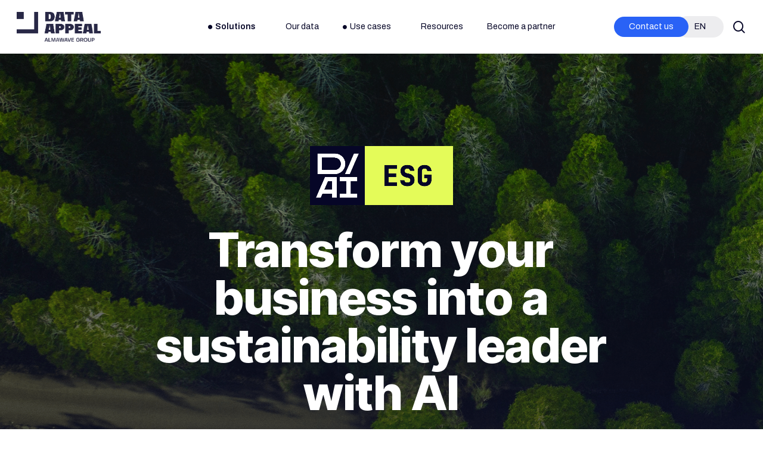

--- FILE ---
content_type: text/css; charset=UTF-8
request_url: https://datappeal.io/wp-content/themes/salient/print.css
body_size: -341
content:
#header-space, #header-outer, .related-post-wrap, .before-footer, #footer, #form, .nectar-social.fixed, #CookiebotWidget {display:none!important;}
.featured-media-under-header h1 { font-size: 40px!important; line-height: 1.3em!important;}
.featured-media-under-header__content { padding: 0 20% 0 28px!important;}
.single-post .vc_col-sm-3 {display:none!important;}
.single-post p { padding-bottom: 0.7em!important; font-size: 16px!important; line-height: 1.5em!important; }
